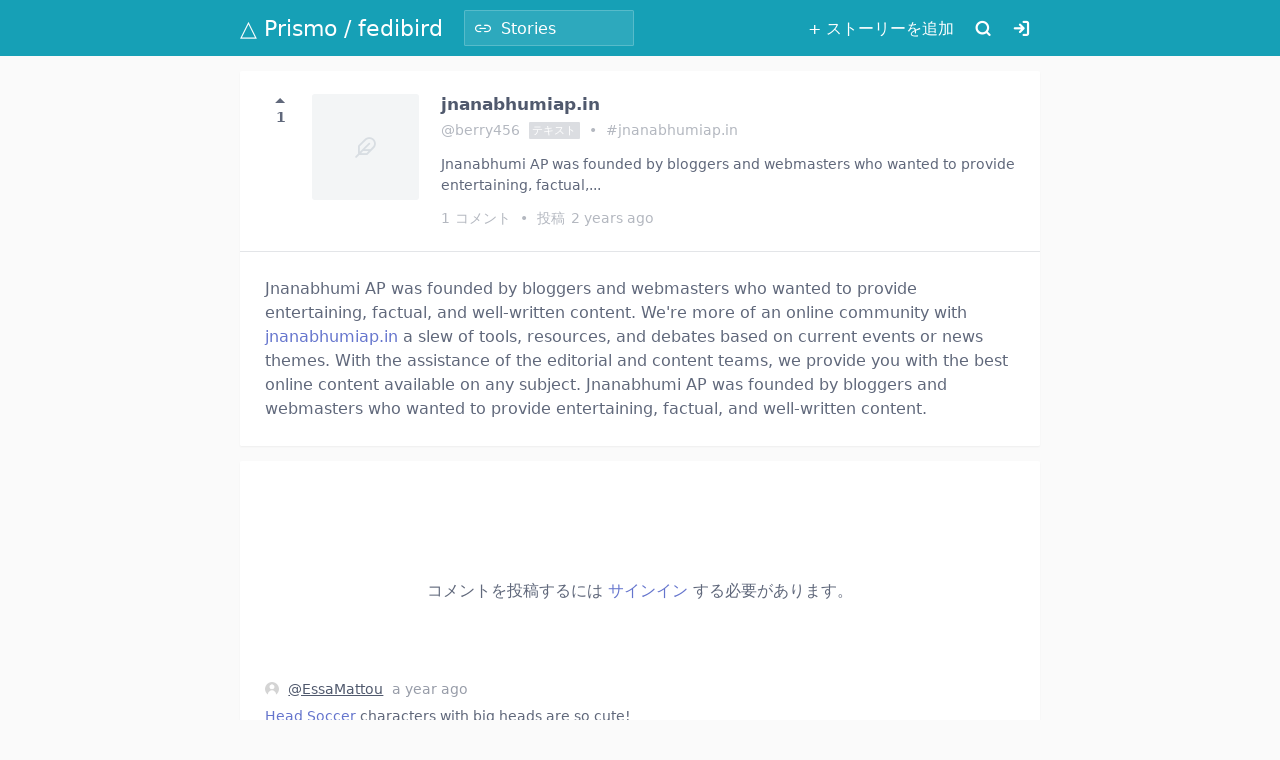

--- FILE ---
content_type: text/html; charset=utf-8
request_url: https://prismo.fedibird.com/posts/4ff93951-a6b6-4dff-8a19-5ae447b164ca
body_size: 2449
content:
<!DOCTYPE html>
<html>
  <head>
    <title>jnanabhumiap.in - △ Prismo / fedibird</title>
<meta name="description" content="Jnanabhumi AP was founded by bloggers and webmasters who wanted to provide entertaining, factual,...">
<link rel="alternate" href="https://prismo.fedibird.com/posts/4ff93951-a6b6-4dff-8a19-5ae447b164ca" type="application/activity+json">
<meta property="og:title" content="jnanabhumiap.in">
    <meta name="csrf-param" content="authenticity_token" />
<meta name="csrf-token" content="xHKCdDtESMboqaGMaIssc1dHWbPzSn0wVDpa6Jb6sZX9yvFEQRD4TamyG/rZe6LOwB3KgmnxCdmknqoJB7qUIQ==" />
    

    

    

    <script src="https://prismo.fedibird.com/packs/application-bd3cbcfb8019254f0c48.js"></script>
    <link rel="stylesheet" media="screen" href="https://prismo.fedibird.com/packs/application-1240503b6406225791c1f9b11e847656.css" />

    <meta content="width=device-width, initial-scale=1, shrink-to-fit=no" name="viewport" /><link href="/ios.png" rel="apple-touch-icon" sizes="180x180" /><link data-controller="favicon" href="/favicon.png" id="favicon" rel="icon" sizes="32x32" type="image/png" /><link href="/manifest.json" rel="manifest" /><meta name="current-account-id" /><meta name="sendry-dsn" /><meta name="local-https" /><meta content="prismo.fedibird.com" name="local-domain" />
  </head>

  <body class="body--" data-theme="">
    <div data-controller="application">
      <header class="main-header"><div class="container"><div class="main-header__layout"><div class="main-header__logo"><a href="/">△ Prismo / fedibird</a></div><div class="jumpbox" data-controller="jumpbox dropdown" data-dropdown-placement="bottom-start" title="Stories"><a class="jumpbox__toggle" data-action="click-&gt;dropdown#toggle click@window-&gt;dropdown#hide" data-target="dropdown.toggle" href="#" title="Stories"><div class="media media--centered"><i class="fe fe-link-2"></i><div class="media__body truncate">Stories</div></div></a><ul class="dropdown" data-target="dropdown.dropdown" style="min-width: 210px"><li class="dropdown__divider" data-content="Prismo feeds"></li><li class="dropdown__item"><a class="active" aria-current="page" href="/posts"><div class="media"><i class="fe fe-link-2"></i><div class="media__body">Stories</div></div></a></li><li class="dropdown__item"><a href="/comments"><div class="media"><i class="fe fe-message-circle"></i><div class="media__body">Comments</div></div></a></li></ul></div><nav class="main-header__nav"><ul class="main-header__nav-list"><li class="main-header__nav-item"><a href="/posts/new">+ ストーリーを追加</a></li><li class="main-header__nav-item"><a href="/search"><i class="fe fe-search"></i></a></li><li class="main-header__nav-item"><a title="参加する" href="/auth/sign_in"><i class="fe fe-log-in"></i></a></li></ul></nav></div></div></header>
      <div class="flashes" data-controller="flashes"></div>

      <div class="container main">
        <div class="box mt--sm"><div class="bb"><div class="story-row h-entry" data-controller="story" data-liked="false"><div class="story-row__layout"><div class="story-row__score"><a class="story-row__score-btn" data-action="click-&gt;story#toggleLike" data-action-path="/api/ujs/stories/4ff93951-a6b6-4dff-8a19-5ae447b164ca/toggle_like" data-target="story.likeBtn"><span class="story-row__likes-count">1</span></a></div><div class="story-row__thumb story-row__thumb-empty story-row__thumb-empty--article"><a href="/posts/4ff93951-a6b6-4dff-8a19-5ae447b164ca"></a></div><div class="story-row__body"><h3 class="story-row__title"><a class="p-name u-repost-of" href="/posts/4ff93951-a6b6-4dff-8a19-5ae447b164ca">jnanabhumiap.in</a></h3><ul class="story-row__meta"><li class="no-dot">@<a class="p-author" href="/@berry456">berry456</a></li><li><span class="label label--secondary up">テキスト</span></li><li class="no-dot">#<a class="p-category" href="/tags/jnanabhumiap.in">jnanabhumiap.in</a></li></ul><div class="text-component story-row__excerpt"><p class="p-summary">Jnanabhumi AP was founded by bloggers and webmasters who wanted to provide entertaining, factual,...</p></div><ul class="story-row__meta"><li class="list-inline-item"><a class="story-row__comments-count u-url" href="/posts/4ff93951-a6b6-4dff-8a19-5ae447b164ca"><i class="fe fe-message-circle"></i>1<span>コメント</span></a></li><li class="list-inline-item"><a href="/posts/4ff93951-a6b6-4dff-8a19-5ae447b164ca">投稿<time class="ml--xxs dt-published" data-controller="time-ago" data-datetime="2024-01-22T07:15:05Z" datetime="2024-01-22T07:15:05Z">2024-01-22 07:15:05 UTC</time></a></li></ul></div></div></div></div><div class="box__body p--md"><div class="text-component"><p>Jnanabhumi AP was founded by bloggers and webmasters who wanted to provide entertaining, factual, and well-written content. We&#39;re more of an online community with <a href="https://jnanabhumiap.in/">jnanabhumiap.in</a> a slew of tools, resources, and debates based on current events or news themes. With the assistance of the editorial and content teams, we provide you with the best online content available on any subject. Jnanabhumi AP was founded by bloggers and webmasters who wanted to provide entertaining, factual, and well-written content.</p>
</div></div></div><div class="box" data-controller="comments-tree"><div class="box__body p--md"><div class="root-comment-form"><form class="simple_form new_comment" id="new_comment" data-controller="new-comment" data-parent-id="3949" data-mode="create" novalidate="novalidate" action="/api/ujs/comments" accept-charset="UTF-8" data-remote="true" method="post"><input name="utf8" type="hidden" value="&#x2713;" /><div class="form-group hidden comment_parent_id"><input class="form-control hidden" type="hidden" value="3949" name="comment[parent_id]" id="comment_parent_id" /></div><div class="empty p-2"><p class="empty__subtitle">コメントを投稿するには <a href="/auth/sign_in">サインイン</a> する必要があります。</p></div></form></div><ul class="comment-children" data-target="comments-tree.rootComments"><li class="comment h-entry" data-controller="comment" data-depth="1" data-id="4049" data-liked="false" data-parent-id="3949"><div class="comment__inner"><ul class="comment__meta" data-action="click-&gt;comment#topMetaClicked" data-target="comment.topMeta"><li class="comment__author no-dot"><div class="media"><img class="avatar avatar--xs" src="https://prismo.fedibird.com/placeholders/avatar.jpg" /><div class="media__body"><a class="p-author" href="/@EssaMattou">@EssaMattou</a></div></div></li><li class="comment__time truncate"><a class="u-url truncate" href="/comments/db37b74f-81df-4aad-aa6d-bba39cdde7ce"><time class="dt-published" data-controller="time-ago" data-datetime="2024-11-05T07:30:04Z" datetime="2024-11-05T07:30:04Z">2024-11-05 07:30:04 UTC</time></a></li></ul><div class="comment__body text-component text-component--sm e-content" data-target="comment.bodyContainer"><p><a href="https://head-soccer.io/">Head Soccer</a> characters with big heads are so cute!</p>
</div><ul class="comment__meta" data-target="comment.actionsContainer"><li class="comment__votes no-dot"><div class="comment__votes-btn">1 vote</div></li></ul></div><div class="comment__edit-container" data-action-path="/api/ujs/comments/db37b74f-81df-4aad-aa6d-bba39cdde7ce/edit" data-target="comment.editContainer"></div><div class="comment__reply-container" data-action-path="/api/ujs/comments/new?parent_id=4049" data-target="comment.replyContainer"></div><ul class="comment__children"></ul></li></ul></div></div>
      </div>

      <footer class="text--center"><p>powered by <a href="https://gitlab.com/prismosuite/prismo"><span>△</span> Prismo</a> 0.7.0.rc1</p></footer>
    </div>
  </body>
</html>
